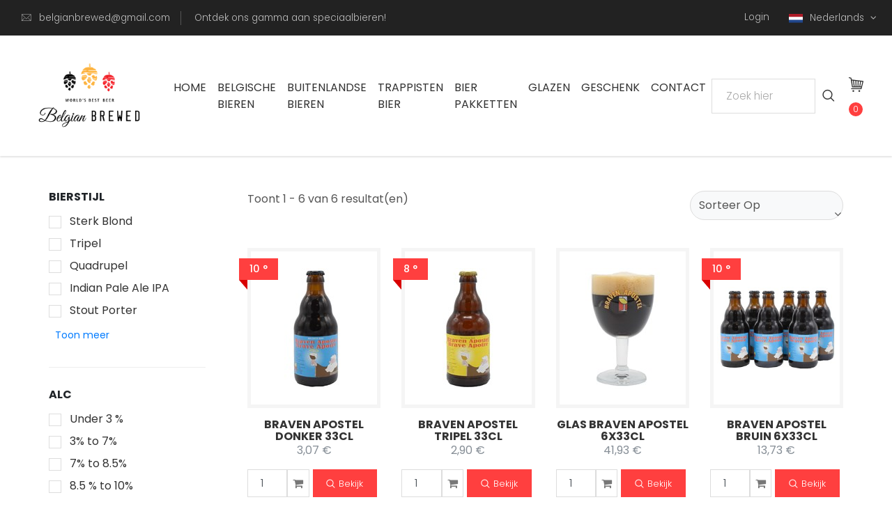

--- FILE ---
content_type: text/html; charset=utf-8
request_url: https://www.belgianbrewed.com/nl/specification/merk/braven-apostel
body_size: 15897
content:

<!DOCTYPE html>
<html lang="NL" ng-app="app">
<head>
    
    <!-- Global site tag (gtag.js) - Google Analytics -->
    <script async src="//www.googletagmanager.com/gtag/js?id=UA-164020856-1"></script>
    <script>
        window.dataLayer = window.dataLayer || [];
        function gtag() { dataLayer.push(arguments); }
        gtag('js', new Date());
        //ga('require', 'ecommerce'); 

        gtag('config', 'UA-164020856-1');
        //gtag('config', '<GA_MEASUREMENT_ID>', { 'anonymize_ip': true });

        //
    </script>
    <!-- Google Tag Manager -->
    <!-- End Google Tag Manager -->

    <meta charset="utf-8">
    <meta name="viewport" content="width=device-width, initial-scale=1.0, maximum-scale=1.0, user-scalable=0">



    <link href="/assets/bundle/theme-hub.min.css" rel="stylesheet"/>
<link href="/themes/hub/assets/css/custom.css" rel="stylesheet"/>
<link href="/themes/hub/assets/less/hub_red?v=Tc-qvG3opeQIxJeVNyNwwsz80RFQMg3VqaUcGt5FUPY1" rel="stylesheet"/>


    <link rel="preload" href="/themes/hub/assets/fonts/clotheshub.woff" as="font" type="font/woff" crossorigin="anonymous">


    <link rel="preload" href="/themes/hub/assets/vendor/font-awesome/fonts/fontawesome-webfont.woff2?v=4.7.0" as="font" type="font/woff2" crossorigin="anonymous">

        <link rel="shortcut icon" href="/Images/Shop/favicon.png?Width=25&amp;Height=25">

        <!-- facebook doesn't like limitations for the logo. So this circumvents that-->
        <meta property="og:image" content="https://www.belgianbrewed.com/Images/Shop/BelgianBrewed_finaal%20logo%202.png?height=200" />


        <title>Belgian Brewed | Artisanale Topbieren, Bierglazen, Biervaten </title>
        <meta property="og:title" content="Belgian Brewed | Artisanale Topbieren, Bierglazen, Biervaten" />


    

</head>
<body>
    

<!-- Google Tag Manager (noscript) -->
<noscript>
    <iframe src="//www.googletagmanager.com/ns.html?id=GTM-M9DL526"
            height="0" width="0" style="display:none;visibility:hidden"></iframe>
</noscript>
<!-- End Google Tag Manager (noscript) -->

    <!-- navbar-->


    <header class="header">
        <!-- Tob Bar-->
        <div class="top-bar">
            <div class="container-fluid">

                <div class="row d-flex align-items-center">
                    <div class="col-lg-6 hidden-lg-down text-col">
                        <ul class="list-inline">
                            <li class="list-inline-item">
                                <i class="icon-email"></i>
                                <a href="mailto:belgianbrewed@gmail.com" target="_blank">
                                    belgianbrewed@gmail.com
                                </a>
                            </li>
                            <li class="list-inline-item">
                                 Ontdek ons gamma aan speciaalbieren! 
                            </li>
                        </ul>
                    </div>
                    <div class="col-lg-6 d-flex justify-content-end">




                            <span> &nbsp;&nbsp;</span>
                            <a href="/nl/Account/Login">Login </a>
                            <span> &nbsp;&nbsp;</span>

                        

            <!-- Language Dropdown-->
            <div class="dropdown show">
                        <a id="langsDropdown" hreflang="nl" href="/nl" data-toggle="dropdown" aria-haspopup="true" aria-expanded="false" class="dropdown-toggle">
                            <img src="/assets/img/Flags/nl.svg" alt="Nederlands">Nederlands
                        </a>
                <div aria-labelledby="langsDropdown" class="dropdown-menu">
                                <a rel="alternate" href="/nl" hreflang="/nl" class="dropdown-item">
                                    <img src="/assets/img/Flags/nl.svg" alt="Nederlands">Nederlands
                                </a>
                                <a rel="alternate" href="/en" hreflang="/en" class="dropdown-item">
                                    <img src="/assets/img/Flags/gb.svg" alt="Engels">Engels
                                </a>
                                <a rel="alternate" href="/fr" hreflang="/fr" class="dropdown-item">
                                    <img src="/assets/img/Flags/fr.svg" alt="Frans">Frans
                                </a>
                                <a rel="alternate" href="/de" hreflang="/de" class="dropdown-item">
                                    <img src="/assets/img/Flags/de.svg" alt="Duits">Duits
                                </a>

                </div>
            </div>


                    </div>
                </div>
            </div>
        </div>
        <nav class="navbar navbar-expand-lg">
            <div class="search-area">
                <div class="search-area-inner d-flex align-items-center justify-content-center">
                    <div class="close-btn"><i class="icon-close"></i></div>
                    <form action="/nl/" ng-controller="SearchController" ng-init="searchTerm =''">
                        <div class="form-group">
                            <input type="search" name="q" id="q" placeholder="Zoek hier" ng-blur="UpdateSearch(searchTerm,false)" ng-keydown="$event.keyCode === 13 && UpdateSearch(searchTerm,false)" ng-submit="UpdateSearch(searchTerm,false)" ng-model="searchTerm">
                            <button type="submit" class="submit"><i class="icon-search"></i></button>
                        </div>
                    </form>
                </div>
            </div>
            <div class="container-fluid">
                <!-- Navbar Header  -->
                <a href="/nl" class="navbar-brand">
                    <img class="img-fluid" src="/Images/Shop/BelgianBrewed_finaal logo 2.png?Width=275&amp;Height=175" alt="Belgian Brewed">
                </a>
                
                

                <ul ng-cloak class="navbar-nav d-lg-none" ng-controller="BasketController" ng-init="init(false)">
                    <li class="nav-item" ng-if="getItems() > 0">
                        <a href="/nl/cart" class="cart">
                            <i class="icon-cart"></i>
                            
                            <span>| {{ cart.Totals.Total | currency  : '€'}}</span><br />
                            <span> Bekijk Winkelwagen</span>
                        </a>
                    </li>
                </ul>


                <button type="button" data-toggle="collapse" data-target="#navbarCollapse" aria-controls="navbarCollapse" aria-expanded="false" aria-label="Toggle navigation" class="navbar-toggler navbar-toggler-right">
                    <i class="fa fa-bars"></i>
                </button>

                <!-- Navbar Collapse -->
                <div id="navbarCollapse" class="collapse navbar-collapse">
                    
<ul class="navbar-nav mx-auto">
        <li class="nav-item">
            <a class="nav-link " href="/nl">
                Home
            </a>
        </li>
        <li class="nav-item">
            <a class="nav-link " href="/nl/tag/belgische-bieren">
                Belgische Bieren
            </a>
        </li>
        <li class="nav-item">
            <a class="nav-link " href="/nl/tag/buitenlandse-bieren">
                Buitenlandse Bieren
            </a>
        </li>
        <li class="nav-item">
            <a class="nav-link " href="/nl/tag/trappisten-bier">
                Trappisten bier
            </a>
        </li>
        <li class="nav-item">
            <a class="nav-link " href="/nl/tag/bier-paketten">
                Bier Pakketten
            </a>
        </li>
        <li class="nav-item">
            <a class="nav-link " href="/nl/tag/glazen">
                Glazen
            </a>
        </li>
        <li class="nav-item">
            <a class="nav-link " href="/nl/tag/geschenk">
                Geschenk
            </a>
        </li>
        <li class="nav-item">
            <a class="nav-link " href="/nl/home/contact">
                Contact
            </a>
        </li>
    </ul>
                    <div class="right-col d-flex align-items-lg-center flex-column flex-lg-row">
                        <!-- Search Button-->

                        <form action="/nl/" ng-controller="SearchController" ng-init="init();">
                            <div class="form-group no-margin">
                                <input class="square form-control" style="display:inline-block;" type="search" name="q" id="q" autocomplete="off" placeholder="Zoek hier" ng-keydown="$event.keyCode === 13 && UpdateSearch(searchTerm,false)" ng-submit="UpdateSearch(searchTerm,false)" ng-model="searchTerm">

                            </div>

                        </form>

                        <a class="search-direct" href="" ng-click="UpdateSearch(searchTerm,false)"><i class="icon-search"></i></a>
                        <!-- User Not Logged - link to login page-->
                        <!-- Cart Dropdown-->


<div class="cart dropdown show" ng-controller="BasketController" ng-init="init(true)">

    <a id="cartdetails" href="/nl/Cart" data-toggle="dropdown" aria-haspopup="true" aria-expanded="false" class="cart dropdown-toggle" ng-show>
        <i class="icon-cart"></i>
        <span class="cart-no"><i class="fa fa-spinner fa-spin"></i> </span>
        
    </a>

    <a id="cartdetails" href="/nl/Cart" data-toggle="dropdown" aria-haspopup="true" aria-expanded="false" class="cart dropdown-toggle" ng-cloak>
        <i class="icon-cart"></i>
        <span class="cart-no" ng-cloak>{{ getItems() }}</span>
        
    </a>

    <a href="/nl/cart" class="text-primary view-cart">
        Bekijk Winkelwagen
    </a>

    <div aria-labelledby="cartdetails" class="dropdown-menu">

        <div class="dropdown-itemd-flex justify-content-between" ng-show="cart.Items.length == 0" ng-cloak>
            <span>uw winkelwagen is leeg :(</span>
        </div>
        <!-- cart item-->
        <div ng-cloak class="dropdown-item cart-product" ng-repeat="item in cart.Items | limitTo:3" ng-controller="ShopActionController" ng-init="init(item.Quantity, item.ProductId, undefined, item.Id)">
            <div class="d-flex align-items-center">
                    <div class="img" ng-if="item.ProductCoverUrl"><img ng-src="{{item.ProductCoverUrl | thumb : 100 : 100}}" alt="" class="img-fluid"></div>
                    <div class="img" ng-if="!item.ProductCoverUrl"><img ng-src="{{'~/Images/Shop/belgian-brewed-voor-website 1.jpg?Width=275&amp;Height=200' | thumb : 100 : 100}}" alt="" class="img-fluid"></div>
                <div class="details d-flex justify-content-between">
                    <div class="text">
                        <a href="/" ng-href="/NL{{'/product/' + item.ProductId }}"><strong>{{ item.ProductName | localize: 'NL' }}</strong></a>
                        <small>Hoeveelheid: {{item.Quantity }} </small>
                                <span class="price">{{ PriceInclusive(item, item.Quantity )| currency : '€'}}</span>
                    </div>
                    <a href="" ng-click="RemoveOrderLine($event)" class="delete"><i class="fa fa-trash-o"></i></a>
                </div>
            </div>
        </div>
        <div class="cart-product text-right" ng-show="cart.Items.length > 3">
            <a href="/nl/cart" class="btn btn-default">
                <small>
                    <i class="fa fa-ellipsis-h"></i>
                    Bekijk Alles
                </small>
            </a>
        </div>
            <!-- total price-->
            <div class="dropdown-item total-price d-flex justify-content-between" ng-show="cart.Items.length > 0">
                <span>Totaal</span>
                <strong class="text-primary">{{ cart.Total | currency  : '€'}}</strong>
            </div>
                    <!-- call to actions-->
            <div class="dropdown-item CTA d-flex" ng-show="cart.Items.length > 0">
                
                <a ng-show="cart.Items.length <= 3" href="/nl/cart" class="btn btn-primary  wide">Bekijk Alles</a>
                <a href="/nl/cart/checkout" class="btn btn-primary wide">Afrekenen</a>
            </div>

    </div>
</div>

                    </div>


                </div>


            </div>
        </nav>
    </header>
    
<main ng-controller="ProductsOverviewController" ng-init="sortBy=&#39;&#39;;currentPage=1;settings.pageSize=&#39;20&#39;;maxItems=6;hasNextPage=false;hasPreviousPage=false;isWishList=false;setSorting()">
    <div class="container">
        <div class="row">
                <div class="sidebar col-xl-3 col-lg-3 sidebar filters">



<form class="block" id="filter-block" action="/nl?filter=1" method="get">
    <input type="hidden" name="filter" value="1" />

    <div class="d-none d-lg-block" >
            <div class="block">
                <h6 class="text-uppercase">
                    Bierstijl
                </h6>
                <div>


                    <!-- Proposed filters second -->
                        <div class="form-group">
                            <input id="beerstyle_filter0" name="AttributeCandidateIds" type="checkbox" class="checkbox-template" value="Style_99771749-a4c5-e711-9669-8f84957b21f9"  onchange="this.form.submit()">
                            <label for="beerstyle_filter0">Sterk Blond</label>
                        </div>

                        <div class="form-group">
                            <input id="beerstyle_filter1" name="AttributeCandidateIds" type="checkbox" class="checkbox-template" value="Style_1eea5fe2-a4c5-e711-9669-8f84957b21f9"  onchange="this.form.submit()">
                            <label for="beerstyle_filter1">Tripel</label>
                        </div>


                        <div class="form-group">
                            <input id="beerstyle_filter2" name="AttributeCandidateIds" type="checkbox" class="checkbox-template" value="Style_3d218751-abc5-e711-9669-8f84957b21f9"  onchange="this.form.submit()">
                            <label for="beerstyle_filter2">Quadrupel</label>
                        </div>

                        <div class="form-group">
                            <input id="beerstyle_filter3" name="AttributeCandidateIds" type="checkbox" class="checkbox-template" value="Style_5368d2b2-a4c5-e711-9669-8f84957b21f9"  onchange="this.form.submit()">
                            <label for="beerstyle_filter3">Indian Pale Ale IPA</label>
                        </div>

                        <div class="form-group">
                            <input id="beerstyle_filter4" name="AttributeCandidateIds" type="checkbox" class="checkbox-template" value="Style_643d072a-a4c5-e711-9669-8f84957b21f9"  onchange="this.form.submit()">
                            <label for="beerstyle_filter4">Stout Porter</label>
                        </div>


                    <!-- unused filters last-->
                    <div id="beerstyle-other-filter" class="collapse">

                            <div class="form-group">
                                <input id="beerstyle_filter5" name="AttributeCandidateIds" type="checkbox" class="checkbox-template" value="Style_c3c7fa0d-bdfc-e911-968a-cde04a52089d"  onchange="this.form.submit()">
                                <label for="beerstyle_filter5">Alcoholarm Bier</label>
                            </div>
                            <div class="form-group">
                                <input id="beerstyle_filter6" name="AttributeCandidateIds" type="checkbox" class="checkbox-template" value="Style_c93e1331-6f2c-e911-9681-d3a6719a6432"  onchange="this.form.submit()">
                                <label for="beerstyle_filter6">Alcoholvrij Bier</label>
                            </div>
                            <div class="form-group">
                                <input id="beerstyle_filter7" name="AttributeCandidateIds" type="checkbox" class="checkbox-template" value="Style_5062f939-3fce-e711-9669-8f84957b21f9"  onchange="this.form.submit()">
                                <label for="beerstyle_filter7">Amber</label>
                            </div>
                            <div class="form-group">
                                <input id="beerstyle_filter8" name="AttributeCandidateIds" type="checkbox" class="checkbox-template" value="Style_4c152840-f97a-ea11-968f-c476b338cc2a"  onchange="this.form.submit()">
                                <label for="beerstyle_filter8">Ballonglas Op Voet</label>
                            </div>
                            <div class="form-group">
                                <input id="beerstyle_filter9" name="AttributeCandidateIds" type="checkbox" class="checkbox-template" value="Style_c11fcd6f-027b-ea11-968f-c476b338cc2a"  onchange="this.form.submit()">
                                <label for="beerstyle_filter9">Ballonglas Zonder Voet</label>
                            </div>
                            <div class="form-group">
                                <input id="beerstyle_filter10" name="AttributeCandidateIds" type="checkbox" class="checkbox-template" value="Style_ac30d0d6-68a3-ea11-a2bb-da5c60aaa3cc"  onchange="this.form.submit()">
                                <label for="beerstyle_filter10">Barley Wine</label>
                            </div>
                            <div class="form-group">
                                <input id="beerstyle_filter11" name="AttributeCandidateIds" type="checkbox" class="checkbox-template" value="Style_f3f682dd-a178-ea11-968f-c476b338cc2a"  onchange="this.form.submit()">
                                <label for="beerstyle_filter11">Bier Met Verse Hop</label>
                            </div>
                            <div class="form-group">
                                <input id="beerstyle_filter12" name="AttributeCandidateIds" type="checkbox" class="checkbox-template" value="Style_92bcdd0c-45ce-e711-9669-8f84957b21f9"  onchange="this.form.submit()">
                                <label for="beerstyle_filter12">Blond</label>
                            </div>
                            <div class="form-group">
                                <input id="beerstyle_filter13" name="AttributeCandidateIds" type="checkbox" class="checkbox-template" value="Style_6abee79f-abc5-e711-9669-8f84957b21f9"  onchange="this.form.submit()">
                                <label for="beerstyle_filter13">Bockbier</label>
                            </div>
                            <div class="form-group">
                                <input id="beerstyle_filter14" name="AttributeCandidateIds" type="checkbox" class="checkbox-template" value="Style_ed113109-a5c5-e711-9669-8f84957b21f9"  onchange="this.form.submit()">
                                <label for="beerstyle_filter14">Bruin</label>
                            </div>
                            <div class="form-group">
                                <input id="beerstyle_filter15" name="AttributeCandidateIds" type="checkbox" class="checkbox-template" value="Style_c9e7415e-6c2c-e911-9681-d3a6719a6432"  onchange="this.form.submit()">
                                <label for="beerstyle_filter15">Cider</label>
                            </div>
                            <div class="form-group">
                                <input id="beerstyle_filter16" name="AttributeCandidateIds" type="checkbox" class="checkbox-template" value="Style_d96bb7b6-f87a-ea11-968f-c476b338cc2a"  onchange="this.form.submit()">
                                <label for="beerstyle_filter16">Degustatieglas</label>
                            </div>
                            <div class="form-group">
                                <input id="beerstyle_filter17" name="AttributeCandidateIds" type="checkbox" class="checkbox-template" value="Style_f5627c2e-625a-eb11-a2c3-c5400e3efed3"  onchange="this.form.submit()">
                                <label for="beerstyle_filter17">Duits Weissbier</label>
                            </div>
                            <div class="form-group">
                                <input id="beerstyle_filter18" name="AttributeCandidateIds" type="checkbox" class="checkbox-template" value="Style_98240b25-a6c5-e711-9669-8f84957b21f9"  onchange="this.form.submit()">
                                <label for="beerstyle_filter18">Fruitbier</label>
                            </div>
                            <div class="form-group">
                                <input id="beerstyle_filter19" name="AttributeCandidateIds" type="checkbox" class="checkbox-template" value="Style_c3ebe64e-f67a-ea11-968f-c476b338cc2a"  onchange="this.form.submit()">
                                <label for="beerstyle_filter19">Gemixte Stijl</label>
                            </div>
                            <div class="form-group">
                                <input id="beerstyle_filter20" name="AttributeCandidateIds" type="checkbox" class="checkbox-template" value="Style_71899575-f87a-ea11-968f-c476b338cc2a"  onchange="this.form.submit()">
                                <label for="beerstyle_filter20">Glas Met Oor</label>
                            </div>
                            <div class="form-group">
                                <input id="beerstyle_filter21" name="AttributeCandidateIds" type="checkbox" class="checkbox-template" value="Style_c7e0fe44-f87a-ea11-968f-c476b338cc2a"  onchange="this.form.submit()">
                                <label for="beerstyle_filter21">Glas Op Voet</label>
                            </div>
                            <div class="form-group">
                                <input id="beerstyle_filter22" name="AttributeCandidateIds" type="checkbox" class="checkbox-template" value="Style_bfc339c0-017b-ea11-968f-c476b338cc2a"  onchange="this.form.submit()">
                                <label for="beerstyle_filter22">Kelk Trappist Glas</label>
                            </div>
                            <div class="form-group">
                                <input id="beerstyle_filter23" name="AttributeCandidateIds" type="checkbox" class="checkbox-template" value="Style_85048a12-fafb-e911-968a-cde04a52089d"  onchange="this.form.submit()">
                                <label for="beerstyle_filter23">Kerst en winterbier</label>
                            </div>
                            <div class="form-group">
                                <input id="beerstyle_filter24" name="AttributeCandidateIds" type="checkbox" class="checkbox-template" value="Style_b26da0f0-95ce-e711-9669-8f84957b21f9"  onchange="this.form.submit()">
                                <label for="beerstyle_filter24">Lambiek Geuze</label>
                            </div>
                            <div class="form-group">
                                <input id="beerstyle_filter25" name="AttributeCandidateIds" type="checkbox" class="checkbox-template" value="Style_8f77d15f-d01f-e911-967d-acdab3406b27"  onchange="this.form.submit()">
                                <label for="beerstyle_filter25">Oak Aged Bier</label>
                            </div>
                            <div class="form-group">
                                <input id="beerstyle_filter26" name="AttributeCandidateIds" type="checkbox" class="checkbox-template" value="Style_44376e8b-ee6f-ee11-a2dc-db718fb62ae8"  onchange="this.form.submit()">
                                <label for="beerstyle_filter26">Picon</label>
                            </div>
                            <div class="form-group">
                                <input id="beerstyle_filter27" name="AttributeCandidateIds" type="checkbox" class="checkbox-template" value="Style_d09a5374-a5c5-e711-9669-8f84957b21f9"  onchange="this.form.submit()">
                                <label for="beerstyle_filter27">Pils</label>
                            </div>
                            <div class="form-group">
                                <input id="beerstyle_filter28" name="AttributeCandidateIds" type="checkbox" class="checkbox-template" value="Style_9bc9fcf0-007b-ea11-968f-c476b338cc2a"  onchange="this.form.submit()">
                                <label for="beerstyle_filter28">Pintglas</label>
                            </div>
                            <div class="form-group">
                                <input id="beerstyle_filter29" name="AttributeCandidateIds" type="checkbox" class="checkbox-template" value="Style_9cc952a4-2d23-e911-967f-8e789af484ec"  onchange="this.form.submit()">
                                <label for="beerstyle_filter29">Rhum Flavoured Bier</label>
                            </div>
                            <div class="form-group">
                                <input id="beerstyle_filter30" name="AttributeCandidateIds" type="checkbox" class="checkbox-template" value="Style_0d7f693e-1c7b-ea11-968f-c476b338cc2a"  onchange="this.form.submit()">
                                <label for="beerstyle_filter30">Robuust Glas</label>
                            </div>
                            <div class="form-group">
                                <input id="beerstyle_filter31" name="AttributeCandidateIds" type="checkbox" class="checkbox-template" value="Style_fb2d747a-95c9-e711-9669-8f84957b21f9"  onchange="this.form.submit()">
                                <label for="beerstyle_filter31">Saison</label>
                            </div>
                            <div class="form-group">
                                <input id="beerstyle_filter32" name="AttributeCandidateIds" type="checkbox" class="checkbox-template" value="Style_bfd310ef-c51f-e911-967d-acdab3406b27"  onchange="this.form.submit()">
                                <label for="beerstyle_filter32">Sterk Bruin Bier</label>
                            </div>
                            <div class="form-group">
                                <input id="beerstyle_filter33" name="AttributeCandidateIds" type="checkbox" class="checkbox-template" value="Style_4229cec9-d823-e911-967f-8e789af484ec"  onchange="this.form.submit()">
                                <label for="beerstyle_filter33">Tequila Flavoured Bier</label>
                            </div>
                            <div class="form-group">
                                <input id="beerstyle_filter34" name="AttributeCandidateIds" type="checkbox" class="checkbox-template" value="Style_fcbcc7f0-c11f-e911-967d-acdab3406b27"  onchange="this.form.submit()">
                                <label for="beerstyle_filter34">Trappistenbier</label>
                            </div>
                            <div class="form-group">
                                <input id="beerstyle_filter35" name="AttributeCandidateIds" type="checkbox" class="checkbox-template" value="Style_f88bc8c6-f77a-ea11-968f-c476b338cc2a"  onchange="this.form.submit()">
                                <label for="beerstyle_filter35">Tulp Glas Op Voet</label>
                            </div>
                            <div class="form-group">
                                <input id="beerstyle_filter36" name="AttributeCandidateIds" type="checkbox" class="checkbox-template" value="Style_bd88ff48-037b-ea11-968f-c476b338cc2a"  onchange="this.form.submit()">
                                <label for="beerstyle_filter36">Uniek Glas</label>
                            </div>
                            <div class="form-group">
                                <input id="beerstyle_filter37" name="AttributeCandidateIds" type="checkbox" class="checkbox-template" value="Style_84e0dd44-90c9-e711-9669-8f84957b21f9"  onchange="this.form.submit()">
                                <label for="beerstyle_filter37">Vlaams Rood Bruin</label>
                            </div>
                            <div class="form-group">
                                <input id="beerstyle_filter38" name="AttributeCandidateIds" type="checkbox" class="checkbox-template" value="Style_e526570a-a6c5-e711-9669-8f84957b21f9"  onchange="this.form.submit()">
                                <label for="beerstyle_filter38">Witbier</label>
                            </div>
                            <div class="form-group">
                                <input id="beerstyle_filter39" name="AttributeCandidateIds" type="checkbox" class="checkbox-template" value="Style_315be414-96c9-e711-9669-8f84957b21f9"  onchange="this.form.submit()">
                                <label for="beerstyle_filter39">Zure Bieren</label>
                            </div>
                    </div>
                    <a class="btn btn-sm btn-link" data-toggle="collapse" href="#beerstyle-other-filter" role="button" aria-expanded="false">
                        <span class="collapsed">
                            Toon meer
                        </span>
                        <span class="expanded">
                            Toon minder
                        </span>
                    </a>

                </div>
            </div>
                    <div class="block">
                <h6 class="text-uppercase">Alc</h6>
                <div>
                    <div class="form-group">
                        <input id="abv_filter1" type="checkbox" name="AttributeRange" class="checkbox-template"  value="alcohol-by-volume_0-3" onchange="this.form.submit()">
                        <label for="abv_filter1">Under 3 % </label>
                    </div>
                    <div class="form-group">
                        <input id="abv_filter2" type="checkbox" name="AttributeRange" class="checkbox-template"  value="alcohol-by-volume_3-7" onchange="this.form.submit()">
                        <label for="abv_filter2">3% to 7% </label>
                    </div>
                    <div class="form-group">
                        <input id="abv_filter3" type="checkbox" name="AttributeRange" class="checkbox-template"  value="alcohol-by-volume_7-8.5" onchange="this.form.submit()">
                        <label for="abv_filter3">7% to 8.5% </label>
                    </div>
                    <div class="form-group">
                        <input id="abv_filter4" type="checkbox" name="AttributeRange" class="checkbox-template"  value="alcohol-by-volume_8.5-10" onchange="this.form.submit()">
                        <label for="abv_filter4">8.5 % to 10%</label>
                    </div>
                    <div class="form-group">
                        <input id="abv_filter5" type="checkbox" name="AttributeRange" class="checkbox-template"  value="alcohol-by-volume_10-99.0" onchange="this.form.submit()">
                        <label for="abv_filter5">Over 10% </label>
                    </div>
                </div>
            </div>
                    <div class="block">

                <h6 class="text-uppercase">
                    Brouwerij
                </h6>
                <div>


                    <!-- Clicked filters first -->

                    
                    <!-- Proposed filters second -->
                            <div class="form-group">
                                <input id="brewery_filter0" name="AttributeCandidateIds" type="checkbox" class="checkbox-template" value="Brewery_314f0dd0-94ce-e711-9669-8f84957b21f9" onchange="this.form.submit()">
                                <label for="brewery_filter0">Geuzebrouwerij 3 Fonteinen</label>
                            </div>

                            <div class="form-group">
                                <input id="brewery_filter1" name="AttributeCandidateIds" type="checkbox" class="checkbox-template" value="Brewery_6a6698d1-a0c5-e711-9669-8f84957b21f9" onchange="this.form.submit()">
                                <label for="brewery_filter1">Brouwerij De Dolle Brouwers</label>
                            </div>

                            <div class="form-group">
                                <input id="brewery_filter2" name="AttributeCandidateIds" type="checkbox" class="checkbox-template" value="Brewery_1ba8e5b2-43ce-e711-9669-8f84957b21f9" onchange="this.form.submit()">
                                <label for="brewery_filter2">Brouwerij St. Bernardus</label>
                            </div>

                            <div class="form-group">
                                <input id="brewery_filter3" name="AttributeCandidateIds" type="checkbox" class="checkbox-template" value="Brewery_aab43e7a-a2c5-e711-9669-8f84957b21f9" onchange="this.form.submit()">
                                <label for="brewery_filter3">Brouwerij Struise Brouwers</label>
                            </div>

                            <div class="form-group">
                                <input id="brewery_filter4" name="AttributeCandidateIds" type="checkbox" class="checkbox-template" value="Brewery_65c1b4e6-a1c5-e711-9669-8f84957b21f9" onchange="this.form.submit()">
                                <label for="brewery_filter4">Brouwerij Van Steenberge</label>
                            </div>


                    <!-- unused filters last-->
                    <div id="brewery-other-filter" class="collapse">
                            <div class="form-group">
                                <input id="brewery_filter5" name="AttributeCandidateIds" type="checkbox" class="checkbox-template" value="Brewery_28ad7623-e98d-ef11-a2e5-90027dcd6645" onchange="this.form.submit()">
                                <label for="brewery_filter5"></label>
                            </div>
                            <div class="form-group">
                                <input id="brewery_filter6" name="AttributeCandidateIds" type="checkbox" class="checkbox-template" value="Brewery_4b3daed4-a9c5-e711-9669-8f84957b21f9" onchange="this.form.submit()">
                                <label for="brewery_filter6">Abdij Der Trappisten Achel</label>
                            </div>
                            <div class="form-group">
                                <input id="brewery_filter7" name="AttributeCandidateIds" type="checkbox" class="checkbox-template" value="Brewery_20841443-aac5-e711-9669-8f84957b21f9" onchange="this.form.submit()">
                                <label for="brewery_filter7">Abdij Der Trappisten Chimay</label>
                            </div>
                            <div class="form-group">
                                <input id="brewery_filter8" name="AttributeCandidateIds" type="checkbox" class="checkbox-template" value="Brewery_0ce65e09-4b21-e911-967f-8e789af484ec" onchange="this.form.submit()">
                                <label for="brewery_filter8">Abdij Der Trappisten La Trappe</label>
                            </div>
                            <div class="form-group">
                                <input id="brewery_filter9" name="AttributeCandidateIds" type="checkbox" class="checkbox-template" value="Brewery_10c04768-adc5-e711-9669-8f84957b21f9" onchange="this.form.submit()">
                                <label for="brewery_filter9">Abdij Der Trappisten Orval</label>
                            </div>
                            <div class="form-group">
                                <input id="brewery_filter10" name="AttributeCandidateIds" type="checkbox" class="checkbox-template" value="Brewery_d6d1e59c-5225-e911-967f-8e789af484ec" onchange="this.form.submit()">
                                <label for="brewery_filter10">Abdij Der Trappisten Rochefort</label>
                            </div>
                            <div class="form-group">
                                <input id="brewery_filter11" name="AttributeCandidateIds" type="checkbox" class="checkbox-template" value="Brewery_bb8e2165-abc5-e711-9669-8f84957b21f9" onchange="this.form.submit()">
                                <label for="brewery_filter11">Abdij Der Trappisten Westmalle</label>
                            </div>
                            <div class="form-group">
                                <input id="brewery_filter12" name="AttributeCandidateIds" type="checkbox" class="checkbox-template" value="Brewery_7e23872f-6f21-e911-967f-8e789af484ec" onchange="this.form.submit()">
                                <label for="brewery_filter12">Abdij Der Trappisten Zundert</label>
                            </div>
                            <div class="form-group">
                                <input id="brewery_filter13" name="AttributeCandidateIds" type="checkbox" class="checkbox-template" value="Brewery_cdd564ca-0021-eb11-a2c1-f98ca76a6a10" onchange="this.form.submit()">
                                <label for="brewery_filter13">Abdij Mont Saint-Bernard</label>
                            </div>
                            <div class="form-group">
                                <input id="brewery_filter14" name="AttributeCandidateIds" type="checkbox" class="checkbox-template" value="Brewery_15c01e6a-0234-ec11-a2c6-b48382e084dc" onchange="this.form.submit()">
                                <label for="brewery_filter14">B33RBOX</label>
                            </div>
                            <div class="form-group">
                                <input id="brewery_filter15" name="AttributeCandidateIds" type="checkbox" class="checkbox-template" value="Brewery_cd485176-ee6f-ee11-a2dc-db718fb62ae8" onchange="this.form.submit()">
                                <label for="brewery_filter15">Bert Gunst Creations</label>
                            </div>
                            <div class="form-group">
                                <input id="brewery_filter16" name="AttributeCandidateIds" type="checkbox" class="checkbox-template" value="Brewery_d154b0ff-6844-ec11-a2c8-9ef6049d687b" onchange="this.form.submit()">
                                <label for="brewery_filter16">Bier Om Te Ontdekken</label>
                            </div>
                            <div class="form-group">
                                <input id="brewery_filter17" name="AttributeCandidateIds" type="checkbox" class="checkbox-template" value="Brewery_1fc495a7-927d-ea11-9690-c9a08a7333fe" onchange="this.form.submit()">
                                <label for="brewery_filter17">BramBrass</label>
                            </div>
                            <div class="form-group">
                                <input id="brewery_filter18" name="AttributeCandidateIds" type="checkbox" class="checkbox-template" value="Brewery_dac56ef1-7f4b-eb11-a2c3-c5400e3efed3" onchange="this.form.submit()">
                                <label for="brewery_filter18">Brewdog Brewing Company</label>
                            </div>
                            <div class="form-group">
                                <input id="brewery_filter19" name="AttributeCandidateIds" type="checkbox" class="checkbox-template" value="Brewery_04818907-a4c5-e711-9669-8f84957b21f9" onchange="this.form.submit()">
                                <label for="brewery_filter19">Brouwerij ABInBev</label>
                            </div>
                            <div class="form-group">
                                <input id="brewery_filter20" name="AttributeCandidateIds" type="checkbox" class="checkbox-template" value="Brewery_a1f7c9d6-92ce-e711-9669-8f84957b21f9" onchange="this.form.submit()">
                                <label for="brewery_filter20">Brouwerij AlkenMaes</label>
                            </div>
                            <div class="form-group">
                                <input id="brewery_filter21" name="AttributeCandidateIds" type="checkbox" class="checkbox-template" value="Brewery_6947b15c-42ce-e711-9669-8f84957b21f9" onchange="this.form.submit()">
                                <label for="brewery_filter21">Brouwerij Anders</label>
                            </div>
                            <div class="form-group">
                                <input id="brewery_filter22" name="AttributeCandidateIds" type="checkbox" class="checkbox-template" value="Brewery_47abe603-43ce-e711-9669-8f84957b21f9" onchange="this.form.submit()">
                                <label for="brewery_filter22">Brouwerij Antwerpse Brouw Compagnie</label>
                            </div>
                            <div class="form-group">
                                <input id="brewery_filter23" name="AttributeCandidateIds" type="checkbox" class="checkbox-template" value="Brewery_4bda4919-6d21-e911-967f-8e789af484ec" onchange="this.form.submit()">
                                <label for="brewery_filter23">Brouwerij BOM</label>
                            </div>
                            <div class="form-group">
                                <input id="brewery_filter24" name="AttributeCandidateIds" type="checkbox" class="checkbox-template" value="Brewery_9e09e2da-02ca-e711-9669-8f84957b21f9" onchange="this.form.submit()">
                                <label for="brewery_filter24">Brouwerij Boon</label>
                            </div>
                            <div class="form-group">
                                <input id="brewery_filter25" name="AttributeCandidateIds" type="checkbox" class="checkbox-template" value="Brewery_c07aa705-57d8-e711-9669-8f84957b21f9" onchange="this.form.submit()">
                                <label for="brewery_filter25">Brouwerij Brussels Beer Project</label>
                            </div>
                            <div class="form-group">
                                <input id="brewery_filter26" name="AttributeCandidateIds" type="checkbox" class="checkbox-template" value="Brewery_8b76b951-bdfc-e911-968a-cde04a52089d" onchange="this.form.submit()">
                                <label for="brewery_filter26">Brouwerij Carlsberg </label>
                            </div>
                            <div class="form-group">
                                <input id="brewery_filter27" name="AttributeCandidateIds" type="checkbox" class="checkbox-template" value="Brewery_e7efbf4e-01ca-e711-9669-8f84957b21f9" onchange="this.form.submit()">
                                <label for="brewery_filter27">Brouwerij Caulier</label>
                            </div>
                            <div class="form-group">
                                <input id="brewery_filter28" name="AttributeCandidateIds" type="checkbox" class="checkbox-template" value="Brewery_f46d1198-1c63-eb11-a2c3-c5400e3efed3" onchange="this.form.submit()">
                                <label for="brewery_filter28">Brouwerij CoinCasse</label>
                            </div>
                            <div class="form-group">
                                <input id="brewery_filter29" name="AttributeCandidateIds" type="checkbox" class="checkbox-template" value="Brewery_861779a1-a5c5-e711-9669-8f84957b21f9" onchange="this.form.submit()">
                                <label for="brewery_filter29">Brouwerij Contreras</label>
                            </div>
                            <div class="form-group">
                                <input id="brewery_filter30" name="AttributeCandidateIds" type="checkbox" class="checkbox-template" value="Brewery_07714de3-0d18-ea11-968c-c451cd22377e" onchange="this.form.submit()">
                                <label for="brewery_filter30">Brouwerij Cornelissen</label>
                            </div>
                            <div class="form-group">
                                <input id="brewery_filter31" name="AttributeCandidateIds" type="checkbox" class="checkbox-template" value="Brewery_17b955c7-44ce-e711-9669-8f84957b21f9" onchange="this.form.submit()">
                                <label for="brewery_filter31">Brouwerij Corsendonk</label>
                            </div>
                            <div class="form-group">
                                <input id="brewery_filter32" name="AttributeCandidateIds" type="checkbox" class="checkbox-template" value="Brewery_cf5c3baf-42ce-e711-9669-8f84957b21f9" onchange="this.form.submit()">
                                <label for="brewery_filter32">Brouwerij de Bie</label>
                            </div>
                            <div class="form-group">
                                <input id="brewery_filter33" name="AttributeCandidateIds" type="checkbox" class="checkbox-template" value="Brewery_8b4fb525-7565-eb11-a2c3-c5400e3efed3" onchange="this.form.submit()">
                                <label for="brewery_filter33">Brouwerij De Braven Apostel</label>
                            </div>
                            <div class="form-group">
                                <input id="brewery_filter34" name="AttributeCandidateIds" type="checkbox" class="checkbox-template" value="Brewery_2d6c3a39-2d1b-ea11-968c-c451cd22377e" onchange="this.form.submit()">
                                <label for="brewery_filter34">Brouwerij De Brouwmoaten</label>
                            </div>
                            <div class="form-group">
                                <input id="brewery_filter35" name="AttributeCandidateIds" type="checkbox" class="checkbox-template" value="Brewery_2f313b5c-2e85-ea11-9690-c9a08a7333fe" onchange="this.form.submit()">
                                <label for="brewery_filter35">Brouwerij De Cazeau</label>
                            </div>
                            <div class="form-group">
                                <input id="brewery_filter36" name="AttributeCandidateIds" type="checkbox" class="checkbox-template" value="Brewery_e53b02e4-3cce-e711-9669-8f84957b21f9" onchange="this.form.submit()">
                                <label for="brewery_filter36">Brouwerij De Dochter van de Korenaar</label>
                            </div>
                            <div class="form-group">
                                <input id="brewery_filter37" name="AttributeCandidateIds" type="checkbox" class="checkbox-template" value="Brewery_58e93ed0-44ce-e711-9669-8f84957b21f9" onchange="this.form.submit()">
                                <label for="brewery_filter37">Brouwerij De Dool</label>
                            </div>
                            <div class="form-group">
                                <input id="brewery_filter38" name="AttributeCandidateIds" type="checkbox" class="checkbox-template" value="Brewery_dbea1ed1-42ce-e711-9669-8f84957b21f9" onchange="this.form.submit()">
                                <label for="brewery_filter38">Brouwerij De Glazen Toren</label>
                            </div>
                            <div class="form-group">
                                <input id="brewery_filter39" name="AttributeCandidateIds" type="checkbox" class="checkbox-template" value="Brewery_d1eb6bf2-1744-e911-9682-c5f91d9b2077" onchange="this.form.submit()">
                                <label for="brewery_filter39">Brouwerij De Graal</label>
                            </div>
                            <div class="form-group">
                                <input id="brewery_filter40" name="AttributeCandidateIds" type="checkbox" class="checkbox-template" value="Brewery_27be0a7d-44ce-e711-9669-8f84957b21f9" onchange="this.form.submit()">
                                <label for="brewery_filter40">Brouwerij De Halve Maan</label>
                            </div>
                            <div class="form-group">
                                <input id="brewery_filter41" name="AttributeCandidateIds" type="checkbox" class="checkbox-template" value="Brewery_18075934-92ce-e711-9669-8f84957b21f9" onchange="this.form.submit()">
                                <label for="brewery_filter41">Brouwerij De Kazematten</label>
                            </div>
                            <div class="form-group">
                                <input id="brewery_filter42" name="AttributeCandidateIds" type="checkbox" class="checkbox-template" value="Brewery_29192f40-ffc9-e711-9669-8f84957b21f9" onchange="this.form.submit()">
                                <label for="brewery_filter42">Brouwerij De Leite</label>
                            </div>
                            <div class="form-group">
                                <input id="brewery_filter43" name="AttributeCandidateIds" type="checkbox" class="checkbox-template" value="Brewery_8eb01126-d02d-e911-9681-d3a6719a6432" onchange="this.form.submit()">
                                <label for="brewery_filter43">Brouwerij De Oude Maalderij</label>
                            </div>
                            <div class="form-group">
                                <input id="brewery_filter44" name="AttributeCandidateIds" type="checkbox" class="checkbox-template" value="Brewery_a56d33c4-a4c5-e711-9669-8f84957b21f9" onchange="this.form.submit()">
                                <label for="brewery_filter44">Brouwerij De Plukker</label>
                            </div>
                            <div class="form-group">
                                <input id="brewery_filter45" name="AttributeCandidateIds" type="checkbox" class="checkbox-template" value="Brewery_0e7a8c30-03c8-e711-9669-8f84957b21f9" onchange="this.form.submit()">
                                <label for="brewery_filter45">Brouwerij De Proef</label>
                            </div>
                            <div class="form-group">
                                <input id="brewery_filter46" name="AttributeCandidateIds" type="checkbox" class="checkbox-template" value="Brewery_699fcf82-41ce-e711-9669-8f84957b21f9" onchange="this.form.submit()">
                                <label for="brewery_filter46">Brouwerij De Ranke</label>
                            </div>
                            <div class="form-group">
                                <input id="brewery_filter47" name="AttributeCandidateIds" type="checkbox" class="checkbox-template" value="Brewery_ba8786ff-43ce-e711-9669-8f84957b21f9" onchange="this.form.submit()">
                                <label for="brewery_filter47">Brouwerij De Ryck</label>
                            </div>
                            <div class="form-group">
                                <input id="brewery_filter48" name="AttributeCandidateIds" type="checkbox" class="checkbox-template" value="Brewery_05532991-94ce-e711-9669-8f84957b21f9" onchange="this.form.submit()">
                                <label for="brewery_filter48">Brouwerij De Troch</label>
                            </div>
                            <div class="form-group">
                                <input id="brewery_filter49" name="AttributeCandidateIds" type="checkbox" class="checkbox-template" value="Brewery_6079859e-6821-e911-967f-8e789af484ec" onchange="this.form.submit()">
                                <label for="brewery_filter49">Brouwerij Debrabandere</label>
                            </div>
                            <div class="form-group">
                                <input id="brewery_filter50" name="AttributeCandidateIds" type="checkbox" class="checkbox-template" value="Brewery_1f165bcc-6a21-e911-967f-8e789af484ec" onchange="this.form.submit()">
                                <label for="brewery_filter50">Brouwerij Deca</label>
                            </div>
                            <div class="form-group">
                                <input id="brewery_filter51" name="AttributeCandidateIds" type="checkbox" class="checkbox-template" value="Brewery_795e28cc-6921-e911-967f-8e789af484ec" onchange="this.form.submit()">
                                <label for="brewery_filter51">Brouwerij Delandsheer</label>
                            </div>
                            <div class="form-group">
                                <input id="brewery_filter52" name="AttributeCandidateIds" type="checkbox" class="checkbox-template" value="Brewery_1093b3b0-6329-e911-967f-8e789af484ec" onchange="this.form.submit()">
                                <label for="brewery_filter52">Brouwerij Demeester</label>
                            </div>
                            <div class="form-group">
                                <input id="brewery_filter53" name="AttributeCandidateIds" type="checkbox" class="checkbox-template" value="Brewery_3da300a1-fb7b-ea11-968f-c476b338cc2a" onchange="this.form.submit()">
                                <label for="brewery_filter53">Brouwerij Des Legendes</label>
                            </div>
                            <div class="form-group">
                                <input id="brewery_filter54" name="AttributeCandidateIds" type="checkbox" class="checkbox-template" value="Brewery_ba502a0c-eb8b-ec11-a2cc-9628db0462a6" onchange="this.form.submit()">
                                <label for="brewery_filter54">Brouwerij Deschol</label>
                            </div>
                            <div class="form-group">
                                <input id="brewery_filter55" name="AttributeCandidateIds" type="checkbox" class="checkbox-template" value="Brewery_17bdd60c-41ce-e711-9669-8f84957b21f9" onchange="this.form.submit()">
                                <label for="brewery_filter55">Brouwerij Dilewyns</label>
                            </div>
                            <div class="form-group">
                                <input id="brewery_filter56" name="AttributeCandidateIds" type="checkbox" class="checkbox-template" value="Brewery_8cf569d5-fdc9-e711-9669-8f84957b21f9" onchange="this.form.submit()">
                                <label for="brewery_filter56">Brouwerij Du Bocq</label>
                            </div>
                            <div class="form-group">
                                <input id="brewery_filter57" name="AttributeCandidateIds" type="checkbox" class="checkbox-template" value="Brewery_d32528ea-5621-e911-967f-8e789af484ec" onchange="this.form.submit()">
                                <label for="brewery_filter57">Brouwerij Dubuisson</label>
                            </div>
                            <div class="form-group">
                                <input id="brewery_filter58" name="AttributeCandidateIds" type="checkbox" class="checkbox-template" value="Brewery_8d93ec13-41ce-e711-9669-8f84957b21f9" onchange="this.form.submit()">
                                <label for="brewery_filter58">Brouwerij Dupont</label>
                            </div>
                            <div class="form-group">
                                <input id="brewery_filter59" name="AttributeCandidateIds" type="checkbox" class="checkbox-template" value="Brewery_cc8b31b4-40ce-e711-9669-8f84957b21f9" onchange="this.form.submit()">
                                <label for="brewery_filter59">Brouwerij Duvel Moortgat</label>
                            </div>
                            <div class="form-group">
                                <input id="brewery_filter60" name="AttributeCandidateIds" type="checkbox" class="checkbox-template" value="Brewery_9d972b04-2a25-e911-967f-8e789af484ec" onchange="this.form.submit()">
                                <label for="brewery_filter60">Brouwerij Erdinger Weissbrau</label>
                            </div>
                            <div class="form-group">
                                <input id="brewery_filter61" name="AttributeCandidateIds" type="checkbox" class="checkbox-template" value="Brewery_2250de7d-0bd6-e711-9669-8f84957b21f9" onchange="this.form.submit()">
                                <label for="brewery_filter61">Brouwerij Eutropius</label>
                            </div>
                            <div class="form-group">
                                <input id="brewery_filter62" name="AttributeCandidateIds" type="checkbox" class="checkbox-template" value="Brewery_97f7ee33-3ece-e711-9669-8f84957b21f9" onchange="this.form.submit()">
                                <label for="brewery_filter62">Brouwerij Fort Lapin</label>
                            </div>
                            <div class="form-group">
                                <input id="brewery_filter63" name="AttributeCandidateIds" type="checkbox" class="checkbox-template" value="Brewery_60466210-6725-e911-967f-8e789af484ec" onchange="this.form.submit()">
                                <label for="brewery_filter63">Brouwerij Gulden Spoor</label>
                            </div>
                            <div class="form-group">
                                <input id="brewery_filter64" name="AttributeCandidateIds" type="checkbox" class="checkbox-template" value="Brewery_92d9cfc1-3ece-e711-9669-8f84957b21f9" onchange="this.form.submit()">
                                <label for="brewery_filter64">Brouwerij Haacht</label>
                            </div>
                            <div class="form-group">
                                <input id="brewery_filter65" name="AttributeCandidateIds" type="checkbox" class="checkbox-template" value="Brewery_0c52eef1-41ce-e711-9669-8f84957b21f9" onchange="this.form.submit()">
                                <label for="brewery_filter65">Brouwerij Hedonis Ambachtsbier</label>
                            </div>
                            <div class="form-group">
                                <input id="brewery_filter66" name="AttributeCandidateIds" type="checkbox" class="checkbox-template" value="Brewery_5a66cafa-41ce-e711-9669-8f84957b21f9" onchange="this.form.submit()">
                                <label for="brewery_filter66">Brouwerij Henricus</label>
                            </div>
                            <div class="form-group">
                                <input id="brewery_filter67" name="AttributeCandidateIds" type="checkbox" class="checkbox-template" value="Brewery_951eb1aa-40ce-e711-9669-8f84957b21f9" onchange="this.form.submit()">
                                <label for="brewery_filter67">Brouwerij Het Anker</label>
                            </div>
                            <div class="form-group">
                                <input id="brewery_filter68" name="AttributeCandidateIds" type="checkbox" class="checkbox-template" value="Brewery_b42baa46-3ece-e711-9669-8f84957b21f9" onchange="this.form.submit()">
                                <label for="brewery_filter68">Brouwerij Het Nest</label>
                            </div>
                            <div class="form-group">
                                <input id="brewery_filter69" name="AttributeCandidateIds" type="checkbox" class="checkbox-template" value="Brewery_ad85f448-3a66-eb11-a2c3-c5400e3efed3" onchange="this.form.submit()">
                                <label for="brewery_filter69">Brouwerij Huisbier</label>
                            </div>
                            <div class="form-group">
                                <input id="brewery_filter70" name="AttributeCandidateIds" type="checkbox" class="checkbox-template" value="Brewery_3fd1c340-a2c5-e711-9669-8f84957b21f9" onchange="this.form.submit()">
                                <label for="brewery_filter70">Brouwerij Huyghe</label>
                            </div>
                            <div class="form-group">
                                <input id="brewery_filter71" name="AttributeCandidateIds" type="checkbox" class="checkbox-template" value="Brewery_dd8f9695-c051-eb11-a2c3-c5400e3efed3" onchange="this.form.submit()">
                                <label for="brewery_filter71">Brouwerij Jessenhofke</label>
                            </div>
                            <div class="form-group">
                                <input id="brewery_filter72" name="AttributeCandidateIds" type="checkbox" class="checkbox-template" value="Brewery_50ef204d-46ce-e711-9669-8f84957b21f9" onchange="this.form.submit()">
                                <label for="brewery_filter72">Brouwerij John Martin</label>
                            </div>
                            <div class="form-group">
                                <input id="brewery_filter73" name="AttributeCandidateIds" type="checkbox" class="checkbox-template" value="Brewery_916a94ae-2726-e911-967f-8e789af484ec" onchange="this.form.submit()">
                                <label for="brewery_filter73">Brouwerij Jus De Mer</label>
                            </div>
                            <div class="form-group">
                                <input id="brewery_filter74" name="AttributeCandidateIds" type="checkbox" class="checkbox-template" value="Brewery_7b2e2226-97c9-e711-9669-8f84957b21f9" onchange="this.form.submit()">
                                <label for="brewery_filter74">Brouwerij Kerkom</label>
                            </div>
                            <div class="form-group">
                                <input id="brewery_filter75" name="AttributeCandidateIds" type="checkbox" class="checkbox-template" value="Brewery_062d18da-e966-eb11-a2c3-c5400e3efed3" onchange="this.form.submit()">
                                <label for="brewery_filter75">Brouwerij Klootzakske</label>
                            </div>
                            <div class="form-group">
                                <input id="brewery_filter76" name="AttributeCandidateIds" type="checkbox" class="checkbox-template" value="Brewery_1a00c5a4-a2c5-e711-9669-8f84957b21f9" onchange="this.form.submit()">
                                <label for="brewery_filter76">Brouwerij Lefebvre</label>
                            </div>
                            <div class="form-group">
                                <input id="brewery_filter77" name="AttributeCandidateIds" type="checkbox" class="checkbox-template" value="Brewery_a263f6bd-95ce-e711-9669-8f84957b21f9" onchange="this.form.submit()">
                                <label for="brewery_filter77">Brouwerij Lindemans</label>
                            </div>
                            <div class="form-group">
                                <input id="brewery_filter78" name="AttributeCandidateIds" type="checkbox" class="checkbox-template" value="Brewery_f5262921-40ce-e711-9669-8f84957b21f9" onchange="this.form.submit()">
                                <label for="brewery_filter78">Brouwerij Lupulus</label>
                            </div>
                            <div class="form-group">
                                <input id="brewery_filter79" name="AttributeCandidateIds" type="checkbox" class="checkbox-template" value="Brewery_2c867b25-fec9-e711-9669-8f84957b21f9" onchange="this.form.submit()">
                                <label for="brewery_filter79">Brouwerij Maenhout</label>
                            </div>
                            <div class="form-group">
                                <input id="brewery_filter80" name="AttributeCandidateIds" type="checkbox" class="checkbox-template" value="Brewery_36762a77-3fce-e711-9669-8f84957b21f9" onchange="this.form.submit()">
                                <label for="brewery_filter80">Brouwerij Omer Vander Ghinste</label>
                            </div>
                            <div class="form-group">
                                <input id="brewery_filter81" name="AttributeCandidateIds" type="checkbox" class="checkbox-template" value="Brewery_52cb05d6-95c9-e711-9669-8f84957b21f9" onchange="this.form.submit()">
                                <label for="brewery_filter81">Brouwerij Oud Beersel</label>
                            </div>
                            <div class="form-group">
                                <input id="brewery_filter82" name="AttributeCandidateIds" type="checkbox" class="checkbox-template" value="Brewery_c5c085ec-625a-eb11-a2c3-c5400e3efed3" onchange="this.form.submit()">
                                <label for="brewery_filter82">Brouwerij Paulaner</label>
                            </div>
                            <div class="form-group">
                                <input id="brewery_filter83" name="AttributeCandidateIds" type="checkbox" class="checkbox-template" value="Brewery_8823badf-a3c5-e711-9669-8f84957b21f9" onchange="this.form.submit()">
                                <label for="brewery_filter83">Brouwerij Roman</label>
                            </div>
                            <div class="form-group">
                                <input id="brewery_filter84" name="AttributeCandidateIds" type="checkbox" class="checkbox-template" value="Brewery_85a27885-9344-ec11-a2c8-9ef6049d687b" onchange="this.form.submit()">
                                <label for="brewery_filter84">Brouwerij Slaapmutske</label>
                            </div>
                            <div class="form-group">
                                <input id="brewery_filter85" name="AttributeCandidateIds" type="checkbox" class="checkbox-template" value="Brewery_eced6c3b-92ce-e711-9669-8f84957b21f9" onchange="this.form.submit()">
                                <label for="brewery_filter85">Brouwerij Slaghmuylder</label>
                            </div>
                            <div class="form-group">
                                <input id="brewery_filter86" name="AttributeCandidateIds" type="checkbox" class="checkbox-template" value="Brewery_9366761f-d720-e911-967d-acdab3406b27" onchange="this.form.submit()">
                                <label for="brewery_filter86">Brouwerij St. Feuillien</label>
                            </div>
                            <div class="form-group">
                                <input id="brewery_filter87" name="AttributeCandidateIds" type="checkbox" class="checkbox-template" value="Brewery_cf34b79f-002e-e911-9681-d3a6719a6432" onchange="this.form.submit()">
                                <label for="brewery_filter87">Brouwerij St. Sylvestre</label>
                            </div>
                            <div class="form-group">
                                <input id="brewery_filter88" name="AttributeCandidateIds" type="checkbox" class="checkbox-template" value="Brewery_3788e751-ec8b-ec11-a2cc-9628db0462a6" onchange="this.form.submit()">
                                <label for="brewery_filter88">Brouwerij Stene</label>
                            </div>
                            <div class="form-group">
                                <input id="brewery_filter89" name="AttributeCandidateIds" type="checkbox" class="checkbox-template" value="Brewery_9cb18e5e-8364-eb11-a2c3-c5400e3efed3" onchange="this.form.submit()">
                                <label for="brewery_filter89">Brouwerij Stil Ende</label>
                            </div>
                            <div class="form-group">
                                <input id="brewery_filter90" name="AttributeCandidateIds" type="checkbox" class="checkbox-template" value="Brewery_9332835a-94c9-e711-9669-8f84957b21f9" onchange="this.form.submit()">
                                <label for="brewery_filter90">Brouwerij Strubbe</label>
                            </div>
                            <div class="form-group">
                                <input id="brewery_filter91" name="AttributeCandidateIds" type="checkbox" class="checkbox-template" value="Brewery_36e11e9f-a1c5-e711-9669-8f84957b21f9" onchange="this.form.submit()">
                                <label for="brewery_filter91">Brouwerij Swinkels Family Brewers</label>
                            </div>
                            <div class="form-group">
                                <input id="brewery_filter92" name="AttributeCandidateIds" type="checkbox" class="checkbox-template" value="Brewery_aebb5e61-41ce-e711-9669-8f84957b21f9" onchange="this.form.submit()">
                                <label for="brewery_filter92">Brouwerij t Verzet</label>
                            </div>
                            <div class="form-group">
                                <input id="brewery_filter93" name="AttributeCandidateIds" type="checkbox" class="checkbox-template" value="Brewery_9f4db5c3-6129-e911-967f-8e789af484ec" onchange="this.form.submit()">
                                <label for="brewery_filter93">Brouwerij The Brew Society</label>
                            </div>
                            <div class="form-group">
                                <input id="brewery_filter94" name="AttributeCandidateIds" type="checkbox" class="checkbox-template" value="Brewery_02922113-45ce-e711-9669-8f84957b21f9" onchange="this.form.submit()">
                                <label for="brewery_filter94">Brouwerij The Musketeers</label>
                            </div>
                            <div class="form-group">
                                <input id="brewery_filter95" name="AttributeCandidateIds" type="checkbox" class="checkbox-template" value="Brewery_ba0ab5a7-62d8-e711-9669-8f84957b21f9" onchange="this.form.submit()">
                                <label for="brewery_filter95">Brouwerij Toye</label>
                            </div>
                            <div class="form-group">
                                <input id="brewery_filter96" name="AttributeCandidateIds" type="checkbox" class="checkbox-template" value="Brewery_33997771-6d21-e911-967f-8e789af484ec" onchange="this.form.submit()">
                                <label for="brewery_filter96">Brouwerij Val Dieu</label>
                            </div>
                            <div class="form-group">
                                <input id="brewery_filter97" name="AttributeCandidateIds" type="checkbox" class="checkbox-template" value="Brewery_dcdee073-3dce-e711-9669-8f84957b21f9" onchange="this.form.submit()">
                                <label for="brewery_filter97">Brouwerij Van Den Bosshe</label>
                            </div>
                            <div class="form-group">
                                <input id="brewery_filter98" name="AttributeCandidateIds" type="checkbox" class="checkbox-template" value="Brewery_79a26be2-6621-e911-967f-8e789af484ec" onchange="this.form.submit()">
                                <label for="brewery_filter98">Brouwerij Van Eecke</label>
                            </div>
                            <div class="form-group">
                                <input id="brewery_filter99" name="AttributeCandidateIds" type="checkbox" class="checkbox-template" value="Brewery_82e0dd44-90c9-e711-9669-8f84957b21f9" onchange="this.form.submit()">
                                <label for="brewery_filter99">Brouwerij Van Honsebrouck</label>
                            </div>
                            <div class="form-group">
                                <input id="brewery_filter100" name="AttributeCandidateIds" type="checkbox" class="checkbox-template" value="Brewery_bc90a29c-5621-e911-967f-8e789af484ec" onchange="this.form.submit()">
                                <label for="brewery_filter100">Brouwerij Vanden Bossche</label>
                            </div>
                            <div class="form-group">
                                <input id="brewery_filter101" name="AttributeCandidateIds" type="checkbox" class="checkbox-template" value="Brewery_01d1c0e4-d520-eb11-a2c1-f98ca76a6a10" onchange="this.form.submit()">
                                <label for="brewery_filter101">Brouwerij Vanuxeem</label>
                            </div>
                            <div class="form-group">
                                <input id="brewery_filter102" name="AttributeCandidateIds" type="checkbox" class="checkbox-template" value="Brewery_e74af6b1-3c26-e911-967f-8e789af484ec" onchange="this.form.submit()">
                                <label for="brewery_filter102">Brouwerij VBDCK</label>
                            </div>
                            <div class="form-group">
                                <input id="brewery_filter103" name="AttributeCandidateIds" type="checkbox" class="checkbox-template" value="Brewery_6e35f51b-91c9-e711-9669-8f84957b21f9" onchange="this.form.submit()">
                                <label for="brewery_filter103">Brouwerij Verhaeghe</label>
                            </div>
                            <div class="form-group">
                                <input id="brewery_filter104" name="AttributeCandidateIds" type="checkbox" class="checkbox-template" value="Brewery_6b4e8e2c-46ce-e711-9669-8f84957b21f9" onchange="this.form.submit()">
                                <label for="brewery_filter104">Brouwerij Viven</label>
                            </div>
                            <div class="form-group">
                                <input id="brewery_filter105" name="AttributeCandidateIds" type="checkbox" class="checkbox-template" value="Brewery_6f47b15c-42ce-e711-9669-8f84957b21f9" onchange="this.form.submit()">
                                <label for="brewery_filter105">Brouwerij Vliegende Paard Brouwers</label>
                            </div>
                            <div class="form-group">
                                <input id="brewery_filter106" name="AttributeCandidateIds" type="checkbox" class="checkbox-template" value="Brewery_dc58f51c-625a-eb11-a2c3-c5400e3efed3" onchange="this.form.submit()">
                                <label for="brewery_filter106">Brouwerij Weihenstephan</label>
                            </div>
                            <div class="form-group">
                                <input id="brewery_filter107" name="AttributeCandidateIds" type="checkbox" class="checkbox-template" value="Brewery_34741ffe-44ce-e711-9669-8f84957b21f9" onchange="this.form.submit()">
                                <label for="brewery_filter107">Brouwerij Wilderen</label>
                            </div>
                            <div class="form-group">
                                <input id="brewery_filter108" name="AttributeCandidateIds" type="checkbox" class="checkbox-template" value="Brewery_2acfdfc6-949c-ec11-a2cd-9cfb0c9402c9" onchange="this.form.submit()">
                                <label for="brewery_filter108">Brouwerij Zeevonk</label>
                            </div>
                            <div class="form-group">
                                <input id="brewery_filter109" name="AttributeCandidateIds" type="checkbox" class="checkbox-template" value="Brewery_3b61a815-5f41-ed11-a2d1-8da6f2f5a907" onchange="this.form.submit()">
                                <label for="brewery_filter109">Bux Beer</label>
                            </div>
                            <div class="form-group">
                                <input id="brewery_filter110" name="AttributeCandidateIds" type="checkbox" class="checkbox-template" value="Brewery_ac305168-0434-ec11-a2c6-b48382e084dc" onchange="this.form.submit()">
                                <label for="brewery_filter110">De Badkuipbrouwers</label>
                            </div>
                            <div class="form-group">
                                <input id="brewery_filter111" name="AttributeCandidateIds" type="checkbox" class="checkbox-template" value="Brewery_ffb55dea-819a-ea11-a2bb-da5c60aaa3cc" onchange="this.form.submit()">
                                <label for="brewery_filter111">De Nachtraafbrouwers</label>
                            </div>
                            <div class="form-group">
                                <input id="brewery_filter112" name="AttributeCandidateIds" type="checkbox" class="checkbox-template" value="Brewery_34332199-02d3-e711-9669-8f84957b21f9" onchange="this.form.submit()">
                                <label for="brewery_filter112">De Zennebrouwerij </label>
                            </div>
                            <div class="form-group">
                                <input id="brewery_filter113" name="AttributeCandidateIds" type="checkbox" class="checkbox-template" value="Brewery_7a6d5a48-95ce-e711-9669-8f84957b21f9" onchange="this.form.submit()">
                                <label for="brewery_filter113">Geuzestekerij Hanssens Artisanaal</label>
                            </div>
                            <div class="form-group">
                                <input id="brewery_filter114" name="AttributeCandidateIds" type="checkbox" class="checkbox-template" value="Brewery_ec62a69d-cd18-ea11-968c-c451cd22377e" onchange="this.form.submit()">
                                <label for="brewery_filter114">Geuzestekerij Tilquin</label>
                            </div>
                            <div class="form-group">
                                <input id="brewery_filter115" name="AttributeCandidateIds" type="checkbox" class="checkbox-template" value="Brewery_39a6a6a4-b57b-ea11-968f-c476b338cc2a" onchange="this.form.submit()">
                                <label for="brewery_filter115">Jet Import</label>
                            </div>
                            <div class="form-group">
                                <input id="brewery_filter116" name="AttributeCandidateIds" type="checkbox" class="checkbox-template" value="Brewery_e672ae4a-3fce-e711-9669-8f84957b21f9" onchange="this.form.submit()">
                                <label for="brewery_filter116">Scheldebrouwerij</label>
                            </div>
                            <div class="form-group">
                                <input id="brewery_filter117" name="AttributeCandidateIds" type="checkbox" class="checkbox-template" value="Brewery_d4e85a1e-919c-ec11-a2cd-9cfb0c9402c9" onchange="this.form.submit()">
                                <label for="brewery_filter117">Terrest Brouwerij</label>
                            </div>
                            <div class="form-group">
                                <input id="brewery_filter118" name="AttributeCandidateIds" type="checkbox" class="checkbox-template" value="Brewery_3fd1d76f-c725-eb11-a2c1-f98ca76a6a10" onchange="this.form.submit()">
                                <label for="brewery_filter118">Verschillende Brouwerijen</label>
                            </div>
                            <div class="form-group">
                                <input id="brewery_filter119" name="AttributeCandidateIds" type="checkbox" class="checkbox-template" value="Brewery_44727c4e-153f-ec11-a2c7-e514fd4fee40" onchange="this.form.submit()">
                                <label for="brewery_filter119">WenBrew</label>
                            </div>
                    </div>
                    <a class="btn btn-sm btn-link" data-toggle="collapse" href="#brewery-other-filter" role="button" aria-expanded="false">
                        <span class="collapsed">
                            Toon meer
                        </span>
                        <span class="expanded">
                            Toon minder
                        </span>
                    </a>
                </div>
            </div>
    </div>
    



</form>
                </div>
            <!-- Grid -->
            <div class="products-grid col-xl-9 col-lg-9 sidebar-left">

                <header class="d-flex justify-content-between align-items-start">
                    <span class="visible-items">
                        Toont 1 - 6 van 6 resultat(en)
                    </span>
                        <select id="sorting" class="bs-select-sort" ng-model="sortBy" ng-cloak ng-change="ChangeUrl('sortBy', sortBy)" title="Sorteer Op">
                            
                            
                            <option value="Default" >Standaard</option>
                            <option value="AZ" >A-Z</option>
                            <option value="ZA" >Z-A</option>

                        </select>
                </header>
                <div class="row">
                    <!-- item-->

<div class="item col-xl-3 col-lg-3 col-md-6" ng-controller="ShopActionController" ng-show="isShown" ng-init="init(1,'d58571f4-2bbc-e711-9668-8f84957b21f9')">
    <div class="product is-gray">
        <a class="image d-flex align-items-center justify-content-center" href="/nl/product/braven-apostel-donker-33cl">

            




        <div class="ribbon-primary text-uppercase" >
            
                <div>
                    10 &#176;
                </div>
        </div>



            <img src="/Media/brave-apotre-brune.jpg?Width=270&amp;Height=173&amp;mode=max&amp;scale=both" alt="Braven Apostel Donker 33cl" class="img-fluid">
        </a>
        <div class="title text-center">
            <a href="/nl/product/braven-apostel-donker-33cl" title="Braven Apostel Donker 33cl">
                <h3 class="h6 text-uppercase no-margin-bottom">Braven Apostel Donker 33cl</h3>
            </a>
                <span class="price text-muted">3,07 €</span>
        </div>
        <div class="overlay d-flex align-items-center justify-content-center">
            <div class="CTA d-flex align-items-center justify-content-center">
                    <input type="number" class="square form-control amount" min="0" step="1" amount="1" select-on-click ng-model="Quantity" />
                    <a href="" ng-click="showPopup(ProductId,'BuyImmediate')" class="add-to-cart">
                        <i class="fa fa-shopping-cart"></i>
                    </a>
                <a href="/nl/product/braven-apostel-donker-33cl" class="visit-product active" title="Braven Apostel Donker 33cl">
                    <i class="icon-search"></i>Bekijk
                </a>
                
            </div>
        </div>
    </div>
</div>
<div class="item col-xl-3 col-lg-3 col-md-6" ng-controller="ShopActionController" ng-show="isShown" ng-init="init(1,'d68571f4-2bbc-e711-9668-8f84957b21f9')">
    <div class="product is-gray">
        <a class="image d-flex align-items-center justify-content-center" href="/nl/product/braven-apostel-tripel-33cl">

            




        <div class="ribbon-primary text-uppercase" >
            
                <div>
                    8 &#176;
                </div>
        </div>



            <img src="/Media/brave-apotre-blonde-33cl.jpg?Width=270&amp;Height=173&amp;mode=max&amp;scale=both" alt="Braven Apostel Tripel 33cl" class="img-fluid">
        </a>
        <div class="title text-center">
            <a href="/nl/product/braven-apostel-tripel-33cl" title="Braven Apostel Tripel 33cl">
                <h3 class="h6 text-uppercase no-margin-bottom">Braven Apostel Tripel 33cl</h3>
            </a>
                <span class="price text-muted">2,90 €</span>
        </div>
        <div class="overlay d-flex align-items-center justify-content-center">
            <div class="CTA d-flex align-items-center justify-content-center">
                    <input type="number" class="square form-control amount" min="0" step="1" amount="1" select-on-click ng-model="Quantity" />
                    <a href="" ng-click="showPopup(ProductId,'BuyImmediate')" class="add-to-cart">
                        <i class="fa fa-shopping-cart"></i>
                    </a>
                <a href="/nl/product/braven-apostel-tripel-33cl" class="visit-product active" title="Braven Apostel Tripel 33cl">
                    <i class="icon-search"></i>Bekijk
                </a>
                
            </div>
        </div>
    </div>
</div>
<div class="item col-xl-3 col-lg-3 col-md-6" ng-controller="ShopActionController" ng-show="isShown" ng-init="init(1,'0a0f5f18-2cbc-e711-9668-8f84957b21f9')">
    <div class="product is-gray">
        <a class="image d-flex align-items-center justify-content-center" href="/nl/product/glas-braven-apostel-6x33cl">

            







            <img src="/Media/glas-braven-apostel.jpg?Width=270&amp;Height=173&amp;mode=max&amp;scale=both" alt="Glas Braven Apostel 6x33cl" class="img-fluid">
        </a>
        <div class="title text-center">
            <a href="/nl/product/glas-braven-apostel-6x33cl" title="Glas Braven Apostel 6x33cl">
                <h3 class="h6 text-uppercase no-margin-bottom">Glas Braven Apostel 6x33cl</h3>
            </a>
                <span class="price text-muted">41,93 €</span>
        </div>
        <div class="overlay d-flex align-items-center justify-content-center">
            <div class="CTA d-flex align-items-center justify-content-center">
                    <input type="number" class="square form-control amount" min="0" step="1" amount="1" select-on-click ng-model="Quantity" />
                    <a href="" ng-click="showPopup(ProductId,'BuyImmediate')" class="add-to-cart">
                        <i class="fa fa-shopping-cart"></i>
                    </a>
                <a href="/nl/product/glas-braven-apostel-6x33cl" class="visit-product active" title="Glas Braven Apostel 6x33cl">
                    <i class="icon-search"></i>Bekijk
                </a>
                
            </div>
        </div>
    </div>
</div>
<div class="item col-xl-3 col-lg-3 col-md-6" ng-controller="ShopActionController" ng-show="isShown" ng-init="init(1,'d0438d6b-7765-eb11-a2c3-c5400e3efed3')">
    <div class="product is-gray">
        <a class="image d-flex align-items-center justify-content-center" href="/nl/product/braven-apostel-bruin-6x33cl">

            




        <div class="ribbon-primary text-uppercase" >
            
                <div>
                    10 &#176;
                </div>
        </div>



            <img src="/Media/braven-apostel-mix-6x33cl.jpg?Width=270&amp;Height=173&amp;mode=max&amp;scale=both" alt="Braven Apostel Bruin 6x33cl" class="img-fluid">
        </a>
        <div class="title text-center">
            <a href="/nl/product/braven-apostel-bruin-6x33cl" title="Braven Apostel Bruin 6x33cl">
                <h3 class="h6 text-uppercase no-margin-bottom">Braven Apostel Bruin 6x33cl</h3>
            </a>
                <span class="price text-muted">13,73 €</span>
        </div>
        <div class="overlay d-flex align-items-center justify-content-center">
            <div class="CTA d-flex align-items-center justify-content-center">
                    <input type="number" class="square form-control amount" min="0" step="1" amount="1" select-on-click ng-model="Quantity" />
                    <a href="" ng-click="showPopup(ProductId,'BuyImmediate')" class="add-to-cart">
                        <i class="fa fa-shopping-cart"></i>
                    </a>
                <a href="/nl/product/braven-apostel-bruin-6x33cl" class="visit-product active" title="Braven Apostel Bruin 6x33cl">
                    <i class="icon-search"></i>Bekijk
                </a>
                
            </div>
        </div>
    </div>
</div>
<div class="item col-xl-3 col-lg-3 col-md-6" ng-controller="ShopActionController" ng-show="isShown" ng-init="init(1,'c1591245-7865-eb11-a2c3-c5400e3efed3')">
    <div class="product is-gray">
        <a class="image d-flex align-items-center justify-content-center" href="/nl/product/braven-apostel-tripel-6x33cl">

            




        <div class="ribbon-primary text-uppercase" >
            
                <div>
                    8 &#176;
                </div>
        </div>



            <img src="/Media/braven-apostel-blond-6x33cl.jpg?Width=270&amp;Height=173&amp;mode=max&amp;scale=both" alt="Braven Apostel Tripel 6x33cl" class="img-fluid">
        </a>
        <div class="title text-center">
            <a href="/nl/product/braven-apostel-tripel-6x33cl" title="Braven Apostel Tripel 6x33cl">
                <h3 class="h6 text-uppercase no-margin-bottom">Braven Apostel Tripel 6x33cl</h3>
            </a>
                <span class="price text-muted">12,71 €</span>
        </div>
        <div class="overlay d-flex align-items-center justify-content-center">
            <div class="CTA d-flex align-items-center justify-content-center">
                    <input type="number" class="square form-control amount" min="0" step="1" amount="1" select-on-click ng-model="Quantity" />
                    <a href="" ng-click="showPopup(ProductId,'BuyImmediate')" class="add-to-cart">
                        <i class="fa fa-shopping-cart"></i>
                    </a>
                <a href="/nl/product/braven-apostel-tripel-6x33cl" class="visit-product active" title="Braven Apostel Tripel 6x33cl">
                    <i class="icon-search"></i>Bekijk
                </a>
                
            </div>
        </div>
    </div>
</div>
<div class="item col-xl-3 col-lg-3 col-md-6" ng-controller="ShopActionController" ng-show="isShown" ng-init="init(1,'4ead5e3e-7a65-eb11-a2c3-c5400e3efed3')">
    <div class="product is-gray">
        <a class="image d-flex align-items-center justify-content-center" href="/nl/product/braven-apostel-mix-12x33cl">

            




        <div class="ribbon-primary text-uppercase" >
            
                <div>
                    Mix &#176;
                </div>
        </div>



            <img src="/Media/braven-apostel-bruin-6x33cl.jpg?Width=270&amp;Height=173&amp;mode=max&amp;scale=both" alt="Braven Apostel Mix 12x33cl" class="img-fluid">
        </a>
        <div class="title text-center">
            <a href="/nl/product/braven-apostel-mix-12x33cl" title="Braven Apostel Mix 12x33cl">
                <h3 class="h6 text-uppercase no-margin-bottom">Braven Apostel Mix 12x33cl</h3>
            </a>
                <span class="price text-muted">26,83 €</span>
        </div>
        <div class="overlay d-flex align-items-center justify-content-center">
            <div class="CTA d-flex align-items-center justify-content-center">
                    <input type="number" class="square form-control amount" min="0" step="1" amount="1" select-on-click ng-model="Quantity" />
                    <a href="" ng-click="showPopup(ProductId,'BuyImmediate')" class="add-to-cart">
                        <i class="fa fa-shopping-cart"></i>
                    </a>
                <a href="/nl/product/braven-apostel-mix-12x33cl" class="visit-product active" title="Braven Apostel Mix 12x33cl">
                    <i class="icon-search"></i>Bekijk
                </a>
                
            </div>
        </div>
    </div>
</div>                                    </div>
                <nav aria-label="page navigation example" class="d-flex justify-content-center">

                    
<ul class="pagination pagination-custom">

            <li class="d-none d-lg-block d-xl-block page-item active">
                <a class="page-link" href="/nl/specification/merk/braven-apostel?Page=1">1</a>
            </li>


</ul>
                </nav>
            </div>
            <!-- / Grid End-->
        </div>
    </div>

</main>



<style>
    .filters .form-group {
        margin-bottom: 0px;
    }

        .filters .form-group .checkbox-template + label {
            padding-top: 0px;
        }

    .checkbox-template + label::before, .checkbox-template + label::after, .radio-template + label::before, .radio-template + label::after {
        top: 4px;
    }
</style>

    <div id="scrollTop"><i class="fa fa-long-arrow-up"></i></div>
        <a style="display:none;" href="/nl/cart" id="mobileBasket" ng-cloak ng-controller="BasketController" ng-init="init(false)" class="d-md-none" ng-show="getItems() > 0">
            <i class="fa fa-shopping-cart"></i>
            <span class="cart-no">{{ getItems() }}</span>
        </a>
    <!-- Footer-->
    <footer class="main-footer">
        
<!-- Service Block-->        
<div class="services-block">
   <div class="container">
      <div class="row">
         <div class="col -lg-4 d-flex justify-content-center justify-content-lg-start">
            <div class="item d-flex align-items-center">
               <div class="icon"><i class="icon-truck"></i></div>
               <div class="text">
                  <h6 class="no-margin text-uppercase"> Verzending binnen Europa</h6>
                  <span>Verzending naar > 20 landen</span>                            
               </div>
            </div>
         </div>
         <div class="col-lg-4 d-flex justify-content-center">
            <div class="item d-flex align-items-center">
               <div class="icon"><i class="fa fa-smile-o"></i></div>
               <div class="text">
                  <h6 class="no-margin text-uppercase"> Uitstekende verpakking</h6>
                  <span>Garant voor Goede Service</span>                            
               </div>
            </div>
         </div>
         <div class="col-lg-4 d-flex justify-content-center">
            <div class="item d-flex align-items-center">
               <div class="icon"><i class="fa fa-beer"></i></div>
               <div class="text">
                  <h6 class="no-margin text-uppercase">Belgian Beer</h6>
                  <span>What's not to like?</span>                            
               </div>
            </div>
         </div>
      </div>
   </div>
</div>


        




<!-- Main Block -->


<div class="copyrights">
    <div class="container">
        <div class="row d-flex align-items-center">
            <div class="text col-md-6">
                <p>By <a href="http://www.sapico.me" target="_blank">Sapico</a> @ 2026.</p>
            </div>
            <div class="col-md-6">
                <ul class="list-inline-item pull-right">
                    <li class="list-inline-item"><a href="/nl/page/Nix-18">- 18 = Geen alcohol</a></li>
                    <li class="list-inline-item"><a href="/nl/page/TermsAndConditions">Algemene Voorwaarden</a></li>
                    <li class="list-inline-item"><a href="/nl/page/FAQ">FAQ</a></li>
                </ul>

            </div>

        </div>
    </div>
</div>


    </footer>

    <script type="text/javascript">
        var config = {"dev":{"IsAvailable":true,"Dependencies":[]},"splitCheckoutSteps":{"IsAvailable":true,"Dependencies":[]},"hasCoupons":{"IsAvailable":true,"Dependencies":[]},"hasImages":{"IsAvailable":true,"Dependencies":[]},"hasMultipleLanguages":{"IsAvailable":true,"Dependencies":[]},"hasNewsletter":{"IsAvailable":true,"Dependencies":[]},"hasPrice":{"IsAvailable":true,"Dependencies":[]},"hasPriceInclusive":{"IsAvailable":true,"Dependencies":[]},"hasWishList":{"IsAvailable":false,"Dependencies":[]},"canViewProductsAnonymous":{"IsAvailable":true,"Dependencies":[]},"canOrder":{"IsAvailable":true,"Dependencies":[]},"canOrderAnonymous":{"IsAvailable":true,"Dependencies":[]},"canOrderInBulk":{"IsAvailable":false,"Dependencies":[]},"canCompare":{"IsAvailable":false,"Dependencies":[]},"canShareOrder":{"IsAvailable":true,"Dependencies":[]},"canRegister":{"IsAvailable":true,"Dependencies":[]},"canSort":{"IsAvailable":true,"Dependencies":[]},"checkout_canConfirmOrder":{"IsAvailable":true,"Dependencies":[]},"checkout_canPay":{"IsAvailable":true,"Dependencies":[]},"checkout_canDeliver":{"IsAvailable":true,"Dependencies":[]},"checkout_canCombineOrder":{"IsAvailable":true,"Dependencies":[]},"isPublic":{"IsAvailable":true,"Dependencies":[]},"hasProductList":{"IsAvailable":false,"Dependencies":[]},"hasProductGrid":{"IsAvailable":true,"Dependencies":[]},"hasProductGridWide":{"IsAvailable":false,"Dependencies":[]},"hasProductDetail":{"IsAvailable":true,"Dependencies":[]},"hasOrderHistory":{"IsAvailable":true,"Dependencies":[]},"hasFilters":{"IsAvailable":true,"Dependencies":[]},"hasRobots":{"IsAvailable":true,"Dependencies":[]},"hasTransactions":{"IsAvailable":false,"Dependencies":[]},"hasReturns":{"IsAvailable":false,"Dependencies":[]},"hasDownloads":{"IsAvailable":false,"Dependencies":[]},"hasReviews":{"IsAvailable":false,"Dependencies":[]},"hasCustomerZone":{"IsAvailable":true,"Dependencies":[]},"hasPageBuilder":{"IsAvailable":false,"Dependencies":[]},"checkout_canShareOrder":{"IsAvailable":false,"Dependencies":[]}};
    </script>
    <!-- Google fonts - Poppins-->
    
    <script src="/themes/hub/assets/js/modernizr.custom.79639.js"></script>
<script src="/theme/hub/js?v=DR97b6GVlG8sEHoUPtIwZobXckIOns-uOmQPOeigRyU1"></script>
<script src="/bundles/angular_shop?v=-VAjxBbA_-5RWWh_gIMuTfsTIDruY9YKHiUo9lX5ThQ1"></script>
<script src="/assets/vendors/angular/i18n/angular-locale_nl.js"></script>

    <link rel="stylesheet" async href="//fonts.googleapis.com/css?family=Poppins:300,400,500,600,700">
    
<script type="text/ng-template" id="ProductPopup.html">
    <div id="exampleModal" tabindex="-1" role="dialog" aria-hidden="true" class="overview modal fade">
        <div role="document" class="modal-dialog">

            <div class="modal-content" ng-controller="ShopActionController">
                <button type="button" data-dismiss="modal" aria-label="Close" class="close"><span aria-hidden="true"><i class="icon-close"></i></span></button>
                <div class="modal-body">

                     

<div class="ribbon-primary text-uppercase" ng-show="getSpecification(CurrentProduct,undefined,'Alcohol by Volume') !== undefined">
    {{getSpecification(CurrentProduct,undefined,'Alcohol by Volume').Value}} °
</div>


                    
                    <div class="row d-flex align-items-center">
                        <div class="image col-lg-5">
                                <img ng-if="CurrentProduct.CoverPhoto" ng-src="{{CurrentProduct.CoverPhoto.Url | thumb : 450 : 450 }}" class="img-fluid d-block">
                                <img ng-if="!CurrentProduct.CoverPhoto" ng-src="{{ '~/Images/Shop/belgian-brewed-voor-website 1.jpg?Width=275&amp;Height=200' | thumb : 450 : 450 }}" class="img-fluid d-block">

                        </div>
                        <div class="details col-lg-7">

                            <h2>{{CurrentProduct.Title | localize: 'NL'}}</h2>
                                <ul class="price list-inline">
                                        <li class="list-inline-item current">{{CurrentProduct.Price *  (1 + (CurrentProduct.TaxRate / 100))  | currency : '€'}}</li>
                                        <li class="list-inline-item current" ng-show="HasValue(CurrentProduct.OldPrice)">{{CurrentProduct.OldPrice *  (1 + (CurrentProduct.TaxRate / 100))  | currency : '€'}}</li>

                                </ul>
                            <div class="d-flex align-items-center">
                                    <div class="quantity d-flex align-items-center">
                                        <div class="dec-btn" ng-click="Change(-1)">-</div>
                                        <input type="number" min="0" ng-model="Quantity" value="1" class="quantity-no">
                                        <div class="inc-btn" ng-click="Change(1)">+</div>
                                    </div>
                                                                 </div>
                            <ul class="CTAs list-inline">
                                    <li class="list-inline-item">
                                        <a href="" ng-click="AddToCart()" class="btn btn-primary wide">
                                            <i class="fa fa-shopping-cart"></i>
                                        </a>
                                    </li>
                                                            </ul>
                                <div ng-show="inCartQuantity > 0">
                                    <p>
                                        <i class="fa fa-check"></i>
                                        Momenteel {{inCartQuantity}} stuk(s) in uw winkelwagen
                                    </p>

                                    <!-- call to actions-->
                                    <div class="d-flex">
                                        <a href="" data-dismiss="modal" class="btn btn-default">Verder Winkelen</a>
                                        

                                    </div>
                                    <div class="d-flex">
                                        <a href="/nl/cart" class="btn btn-primary">Doorgaan met de bestelling</a>
                                    </div>

                                </div>
                        </div>
                    </div>
                </div>
            </div>
        </div>
    </div>
</script>
    
    <script type="text/javascript">

        var snapSlider = document.getElementById('slider-snap');
        if (snapSlider !== null) {

            noUiSlider.create(snapSlider, {
                start: [40, 110],
                snap: false,
                connect: true,
                step: 1,
                range: {
                    'min': 0,
                    'max': 250
                }
            });
            var snapValues = [
                document.getElementById('slider-snap-value-lower'),
                document.getElementById('slider-snap-value-upper')
            ];
            snapSlider.noUiSlider.on('update', function (values, handle) {
                snapValues[handle].innerHTML = values[handle];
            });

        }
    </script>

    
</body>
</html>
